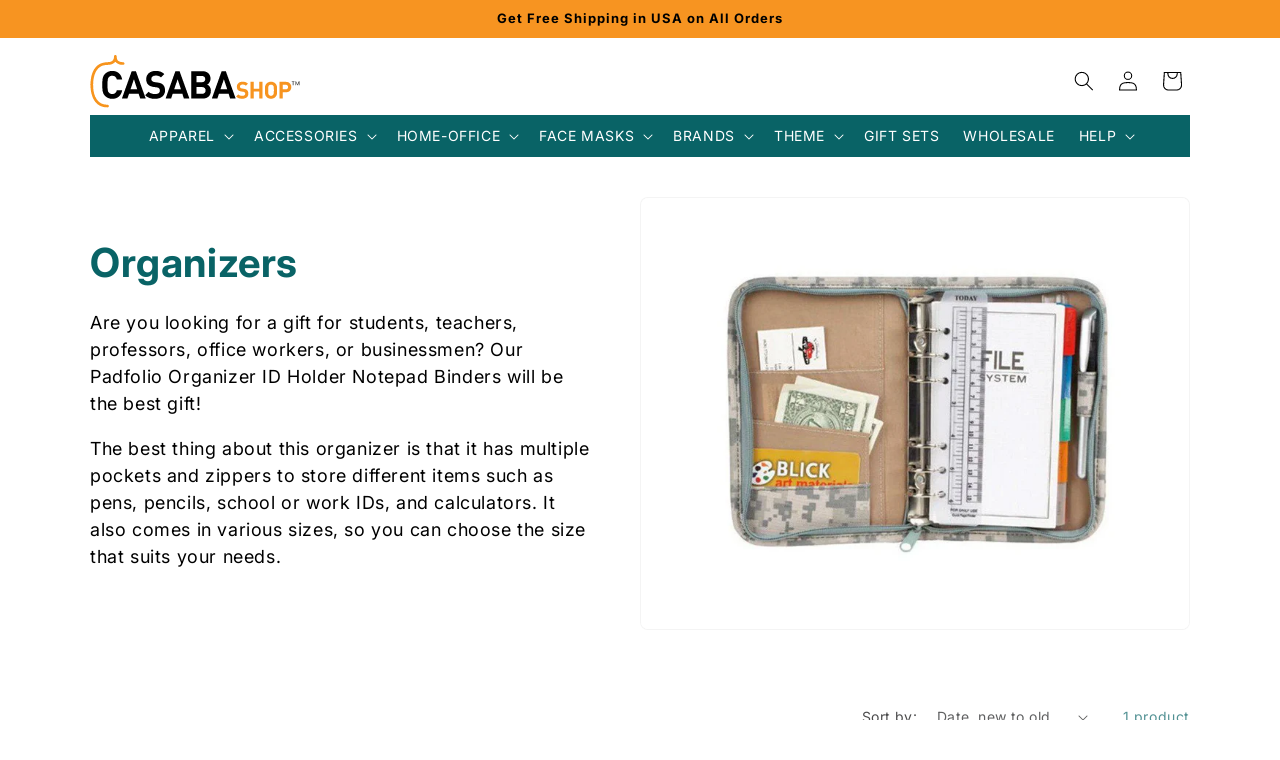

--- FILE ---
content_type: image/svg+xml
request_url: https://casabashop.com/cdn/shop/files/casaba-logo.svg?v=1749928585&width=210
body_size: 1162
content:
<svg xml:space="preserve" style="enable-background:new 0 0 288.83 74.34;" viewBox="0 0 288.83 74.34" y="0px" x="0px" xmlns:xlink="http://www.w3.org/1999/xlink" xmlns="http://www.w3.org/2000/svg" id="Layer_1" version="1.1">
<style type="text/css">
	.st0{fill:#F7941D;}
	.st1{fill:#F79420;}
	.st2{fill:#383838;}
</style>
<g>
	<path d="M0.4,42.52c0.36-3.4,0.51-6.85,1.14-10.2c0.99-5.25,2.79-10.2,6.47-14.3c3.18-3.54,7.1-5.67,11.77-6.35
		c2.38-0.34,4.81-0.37,7.2-0.66c3.21-0.39,5.99-2.83,5.95-6.28c-0.01-0.54-0.02-1.1,0.05-1.63c0.12-0.99,0.94-1.69,1.87-1.69
		c1.02,0,1.67,0.59,1.81,1.68c0.16,1.24,0.14,2.51,0.45,3.7c0.42,1.59,1.57,2.68,3.03,3.39c1.58,0.77,3.27,1.11,5.04,1.07
		c0.88-0.02,1.6,0.28,2.03,1.11c0.51,0.98,0.01,2.23-1.05,2.39c-3.57,0.55-6.79-0.29-9.64-2.52c-0.13-0.1-0.24-0.24-0.37-0.36
		c-1.25-1.18-1.28-1.21-2.49-0.06c-2.39,2.28-5.35,3.01-8.5,3.16c-2.45,0.12-4.88,0.17-7.26,0.9c-2.65,0.81-4.85,2.3-6.74,4.24
		c-2.98,3.06-4.45,6.89-5.54,10.95c-1.33,4.98-1.52,10.04-1.23,15.1c0.33,5.71,1.52,11.28,4.76,16.15c2.55,3.83,6.06,6.4,10.69,7.18
		c1.4,0.24,2.83,0.31,4.25,0.43c1.1,0.1,1.97,0.93,1.92,1.87c-0.05,0.98-0.9,1.78-1.99,1.78c-7.39,0.03-13.44-2.7-17.73-8.85
		c-1.72-2.46-2.85-5.2-3.72-8.11c-1.38-4.62-1.96-9.3-1.9-14.09C0.56,42.54,0.48,42.53,0.4,42.52" class="st0"></path>
	<g>
		<path d="M30.58,61.78c-3.98,0-7.32-1.38-10.04-4.14c-1.62-1.65-2.62-3.56-3.03-5.68c-0.42-2.13-0.63-5.26-0.63-9.41
			c0-4.15,0.21-7.28,0.63-9.41c0.42-2.18,1.41-4.04,3.03-5.69c2.72-2.76,6.07-4.14,10.04-4.14c7.17,0,12.45,4.25,13.71,11.96h-7.38
			c-0.78-3.24-2.77-5.37-6.28-5.37c-1.99,0-3.56,0.64-4.66,1.97c-1.52,1.65-1.83,3.35-1.83,10.68c0,7.33,0.31,9.03,1.83,10.68
			c1.1,1.33,2.67,1.97,4.66,1.97c3.51,0,5.49-2.13,6.28-5.37h7.38C43.03,57.53,37.7,61.78,30.58,61.78z"></path>
		<path d="M69.09,61.46l-2.2-6.7H53.66l-2.25,6.7h-7.59l13.55-37.83h5.7l13.6,37.83H69.09z M60.41,34.79L55.7,48.55h9.26
			L60.41,34.79z"></path>
		<path d="M89.44,61.78c-5.65,0-9.94-1.22-13.6-4.99L80.55,52c2.35,2.39,5.55,3.19,9,3.19c4.29,0,6.59-1.65,6.59-4.68
			c0-1.33-0.37-2.44-1.15-3.19c-0.73-0.69-1.57-1.06-3.3-1.33l-4.5-0.64c-3.19-0.48-5.55-1.49-7.22-3.13
			c-1.78-1.81-2.67-4.25-2.67-7.44c0-6.75,4.92-11.48,12.97-11.48c5.13,0,8.84,1.27,12.03,4.41l-4.6,4.62
			c-2.35-2.29-5.18-2.6-7.64-2.6c-3.87,0-5.75,2.18-5.75,4.78c0,0.96,0.31,1.97,1.1,2.71c0.73,0.69,1.94,1.28,3.45,1.49l4.39,0.64
			c3.4,0.48,5.55,1.43,7.11,2.92c1.99,1.91,2.88,4.68,2.88,8.02C103.25,57.64,97.24,61.78,89.44,61.78z"></path>
		<path d="M129.2,61.46l-2.2-6.7h-13.24l-2.25,6.7h-7.59l13.55-37.83h5.7l13.6,37.83H129.2z M120.52,34.79l-4.71,13.76h9.26
			L120.52,34.79z"></path>
		<path d="M154.89,61.46H139.3V23.63h14.96c7.27,0,11.51,4.14,11.51,10.63c0,4.2-2.72,6.91-4.6,7.81c2.25,1.06,5.13,3.45,5.13,8.5
			C166.3,57.64,161.54,61.46,154.89,61.46z M153.69,30.22h-7.12v8.71h7.12c3.09,0,4.81-1.75,4.81-4.36S156.78,30.22,153.69,30.22z
			 M154.16,45.57h-7.59v9.3h7.59c3.3,0,4.87-2.13,4.87-4.68C159.02,47.65,157.46,45.57,154.16,45.57z"></path>
		<path d="M192.82,61.46l-2.2-6.7h-13.24l-2.25,6.7h-7.59l13.55-37.83h5.7l13.6,37.83H192.82z M184.14,34.79l-4.71,13.76h9.26
			L184.14,34.79z"></path>
		<path d="M209.4,61.66c-3.45,0-6.07-0.75-8.3-3.05l2.87-2.92c1.44,1.46,3.39,1.95,5.49,1.95
			c2.62,0,4.02-1.01,4.02-2.85c0-0.81-0.22-1.49-0.7-1.95c-0.45-0.42-0.96-0.65-2.01-0.81l-2.75-0.39
			c-1.95-0.29-3.38-0.91-4.41-1.91c-1.09-1.1-1.63-2.59-1.63-4.54c0-4.12,3-7.01,7.92-7.01c3.13,0,5.4,0.78,7.35,2.69l-2.81,2.82
			c-1.44-1.39-3.16-1.59-4.66-1.59c-2.36,0-3.51,1.33-3.51,2.92c0,0.58,0.19,1.2,0.67,1.65c0.45,0.42,1.18,0.78,2.11,0.91l2.68,0.39
			c2.08,0.29,3.39,0.88,4.34,1.78c1.21,1.17,1.76,2.85,1.76,4.9C217.83,59.13,214.16,61.66,209.4,61.66z" class="st1"></path>
		<path d="M232.87,61.46V51.8h-7.7v9.66h-4.44V38.37h4.44v9.44h7.7v-9.44h4.44v23.09H232.87z" class="st1"></path>
		<path d="M255.1,59.13c-1.6,1.62-3.55,2.53-6.13,2.53s-4.57-0.91-6.16-2.53c-2.3-2.34-2.23-5.22-2.23-9.21
			s-0.06-6.88,2.23-9.21c1.6-1.62,3.58-2.53,6.16-2.53s4.53,0.91,6.13,2.53c2.3,2.33,2.27,5.22,2.27,9.21S257.4,56.79,255.1,59.13z
			 M251.81,43.43c-0.64-0.75-1.63-1.23-2.84-1.23c-1.21,0-2.24,0.49-2.87,1.23c-0.86,0.97-1.09,2.04-1.09,6.49s0.22,5.51,1.09,6.49
			c0.64,0.75,1.66,1.23,2.87,1.23c1.21,0,2.2-0.49,2.84-1.23c0.86-0.97,1.12-2.04,1.12-6.49S252.67,44.4,251.81,43.43z" class="st1"></path>
		<path d="M269.44,52.77h-4.38v8.69h-4.44V38.37h8.81c4.69,0,7.5,3.28,7.5,7.2C276.94,49.5,274.13,52.77,269.44,52.77z
			 M269.21,42.39h-4.15v6.32h4.15c2.01,0,3.29-1.26,3.29-3.15C272.5,43.69,271.22,42.39,269.21,42.39z" class="st1"></path>
	</g>
	<g>
		<polygon points="277.59,38.35 277.59,37.68 281.23,37.68 281.23,38.35 279.84,38.35 279.84,42.92 278.99,42.92 
			278.99,38.35" class="st2"></polygon>
		<polygon points="288.05,37.69 288.05,42.91 287.19,42.91 287.19,39.33 285.6,42.91 285.01,42.91 283.41,39.33 
			283.41,42.91 282.55,42.91 282.55,37.69 283.47,37.69 285.31,41.79 287.13,37.69" class="st2"></polygon>
	</g>
</g>
</svg>
